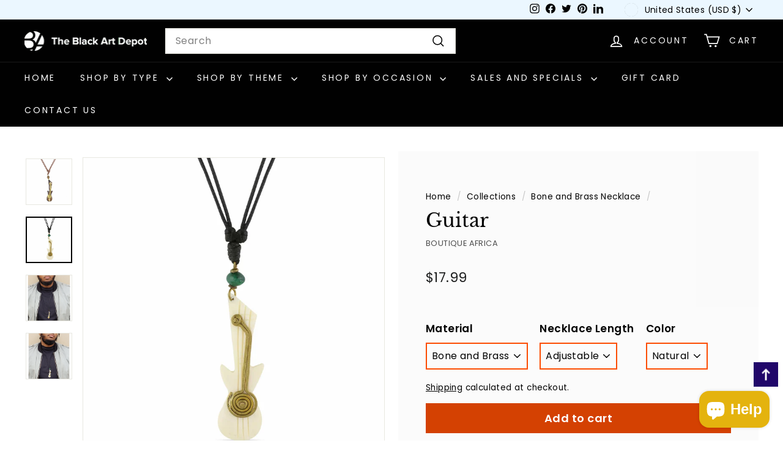

--- FILE ---
content_type: text/javascript; charset=utf-8
request_url: https://www.blackartdepot.com/collections/category-african-bone-and-brass-pendant-necklace/products/guitar-african-bone-brass-pendant-necklace.js
body_size: 896
content:
{"id":7703282319525,"title":"Guitar","handle":"guitar-african-bone-brass-pendant-necklace","description":"\u003cp\u003e\u003cspan\u003eAn authentic handmade pendant necklace. The pendant is crafted out of bone in the shape of a guitar. Features brass decorative accents. Each necklace is hand-made in Kenya by a master artisan. \u003c\/span\u003e\u003c\/p\u003e\n\u003cp\u003e\u003cspan\u003eThe necklace is adjustable with a maximum length of 34 inches. You adjust the necklace with the slip knots to resize it. \u003c\/span\u003eGreat for men, women, or children who are fans of authentic African Jewelry.\u003c\/p\u003e\n\u003cp\u003e\u003cspan\u003eThere may be slight and subtle differences between each pendant and pendant necklace due to the items being hand-made. This is what makes your necklace unique and a true piece of African art.\u003c\/span\u003e\u003c\/p\u003e","published_at":"2022-05-06T23:16:15-04:00","created_at":"2022-05-06T23:10:45-04:00","vendor":"Boutique Africa","type":"Necklace","tags":["african","african american music","african fashion","african jewelry","black music","black music month","boutique africa","brass","cow bone","guitar","handmade","jazz music","jazz musician","kenya","music","musician","musicians","pendant","pendant necklace","spo-default","spo-enabled","spo-notify-me-disabled"],"price":1799,"price_min":1799,"price_max":1799,"available":true,"price_varies":false,"compare_at_price":null,"compare_at_price_min":0,"compare_at_price_max":0,"compare_at_price_varies":false,"variants":[{"id":41625054609573,"title":"Bone and Brass \/ Adjustable \/ Brown","option1":"Bone and Brass","option2":"Adjustable","option3":"Brown","sku":"BAPN109A","requires_shipping":true,"taxable":true,"featured_image":{"id":32811742331045,"product_id":7703282319525,"position":1,"created_at":"2022-05-06T23:11:19-04:00","updated_at":"2024-12-01T09:30:19-05:00","alt":"Guitar: Authentic African Bone and Brass Pendant Necklace","width":2000,"height":2000,"src":"https:\/\/cdn.shopify.com\/s\/files\/1\/0217\/9998\/products\/necklace22a.jpg?v=1733063419","variant_ids":[41625054609573]},"available":false,"name":"Guitar - Bone and Brass \/ Adjustable \/ Brown","public_title":"Bone and Brass \/ Adjustable \/ Brown","options":["Bone and Brass","Adjustable","Brown"],"price":1799,"weight":57,"compare_at_price":null,"inventory_quantity":0,"inventory_management":"shopify","inventory_policy":"deny","barcode":null,"featured_media":{"alt":"Guitar: Authentic African Bone and Brass Pendant Necklace","id":25223382171813,"position":1,"preview_image":{"aspect_ratio":1.0,"height":2000,"width":2000,"src":"https:\/\/cdn.shopify.com\/s\/files\/1\/0217\/9998\/products\/necklace22a.jpg?v=1733063419"}},"requires_selling_plan":false,"selling_plan_allocations":[]},{"id":41625054642341,"title":"Bone and Brass \/ Adjustable \/ Natural","option1":"Bone and Brass","option2":"Adjustable","option3":"Natural","sku":"BAPN109B","requires_shipping":true,"taxable":true,"featured_image":{"id":32811742363813,"product_id":7703282319525,"position":2,"created_at":"2022-05-06T23:11:19-04:00","updated_at":"2024-12-01T09:30:14-05:00","alt":"Guitar: Authentic African Bone and Brass Pendant Necklace","width":2000,"height":2000,"src":"https:\/\/cdn.shopify.com\/s\/files\/1\/0217\/9998\/products\/necklace22b.jpg?v=1733063414","variant_ids":[41625054642341]},"available":true,"name":"Guitar - Bone and Brass \/ Adjustable \/ Natural","public_title":"Bone and Brass \/ Adjustable \/ Natural","options":["Bone and Brass","Adjustable","Natural"],"price":1799,"weight":57,"compare_at_price":null,"inventory_quantity":8,"inventory_management":"shopify","inventory_policy":"deny","barcode":null,"featured_media":{"alt":"Guitar: Authentic African Bone and Brass Pendant Necklace","id":25223382204581,"position":2,"preview_image":{"aspect_ratio":1.0,"height":2000,"width":2000,"src":"https:\/\/cdn.shopify.com\/s\/files\/1\/0217\/9998\/products\/necklace22b.jpg?v=1733063414"}},"requires_selling_plan":false,"selling_plan_allocations":[]}],"images":["\/\/cdn.shopify.com\/s\/files\/1\/0217\/9998\/products\/necklace22a.jpg?v=1733063419","\/\/cdn.shopify.com\/s\/files\/1\/0217\/9998\/products\/necklace22b.jpg?v=1733063414","\/\/cdn.shopify.com\/s\/files\/1\/0217\/9998\/products\/necklace22.jpg?v=1733063408","\/\/cdn.shopify.com\/s\/files\/1\/0217\/9998\/products\/necklace22c.jpg?v=1733063402"],"featured_image":"\/\/cdn.shopify.com\/s\/files\/1\/0217\/9998\/products\/necklace22a.jpg?v=1733063419","options":[{"name":"Material","position":1,"values":["Bone and Brass"]},{"name":"Necklace Length","position":2,"values":["Adjustable"]},{"name":"Color","position":3,"values":["Brown","Natural"]}],"url":"\/products\/guitar-african-bone-brass-pendant-necklace","media":[{"alt":"Guitar: Authentic African Bone and Brass Pendant Necklace","id":25223382171813,"position":1,"preview_image":{"aspect_ratio":1.0,"height":2000,"width":2000,"src":"https:\/\/cdn.shopify.com\/s\/files\/1\/0217\/9998\/products\/necklace22a.jpg?v=1733063419"},"aspect_ratio":1.0,"height":2000,"media_type":"image","src":"https:\/\/cdn.shopify.com\/s\/files\/1\/0217\/9998\/products\/necklace22a.jpg?v=1733063419","width":2000},{"alt":"Guitar: Authentic African Bone and Brass Pendant Necklace","id":25223382204581,"position":2,"preview_image":{"aspect_ratio":1.0,"height":2000,"width":2000,"src":"https:\/\/cdn.shopify.com\/s\/files\/1\/0217\/9998\/products\/necklace22b.jpg?v=1733063414"},"aspect_ratio":1.0,"height":2000,"media_type":"image","src":"https:\/\/cdn.shopify.com\/s\/files\/1\/0217\/9998\/products\/necklace22b.jpg?v=1733063414","width":2000},{"alt":"Guitar: Authentic African Bone and Brass Pendant Necklace","id":25223382139045,"position":3,"preview_image":{"aspect_ratio":1.0,"height":1750,"width":1750,"src":"https:\/\/cdn.shopify.com\/s\/files\/1\/0217\/9998\/products\/necklace22.jpg?v=1733063408"},"aspect_ratio":1.0,"height":1750,"media_type":"image","src":"https:\/\/cdn.shopify.com\/s\/files\/1\/0217\/9998\/products\/necklace22.jpg?v=1733063408","width":1750},{"alt":"Guitar: Authentic African Bone and Brass Pendant Necklace","id":25223382237349,"position":4,"preview_image":{"aspect_ratio":1.0,"height":1750,"width":1750,"src":"https:\/\/cdn.shopify.com\/s\/files\/1\/0217\/9998\/products\/necklace22c.jpg?v=1733063402"},"aspect_ratio":1.0,"height":1750,"media_type":"image","src":"https:\/\/cdn.shopify.com\/s\/files\/1\/0217\/9998\/products\/necklace22c.jpg?v=1733063402","width":1750}],"requires_selling_plan":false,"selling_plan_groups":[]}